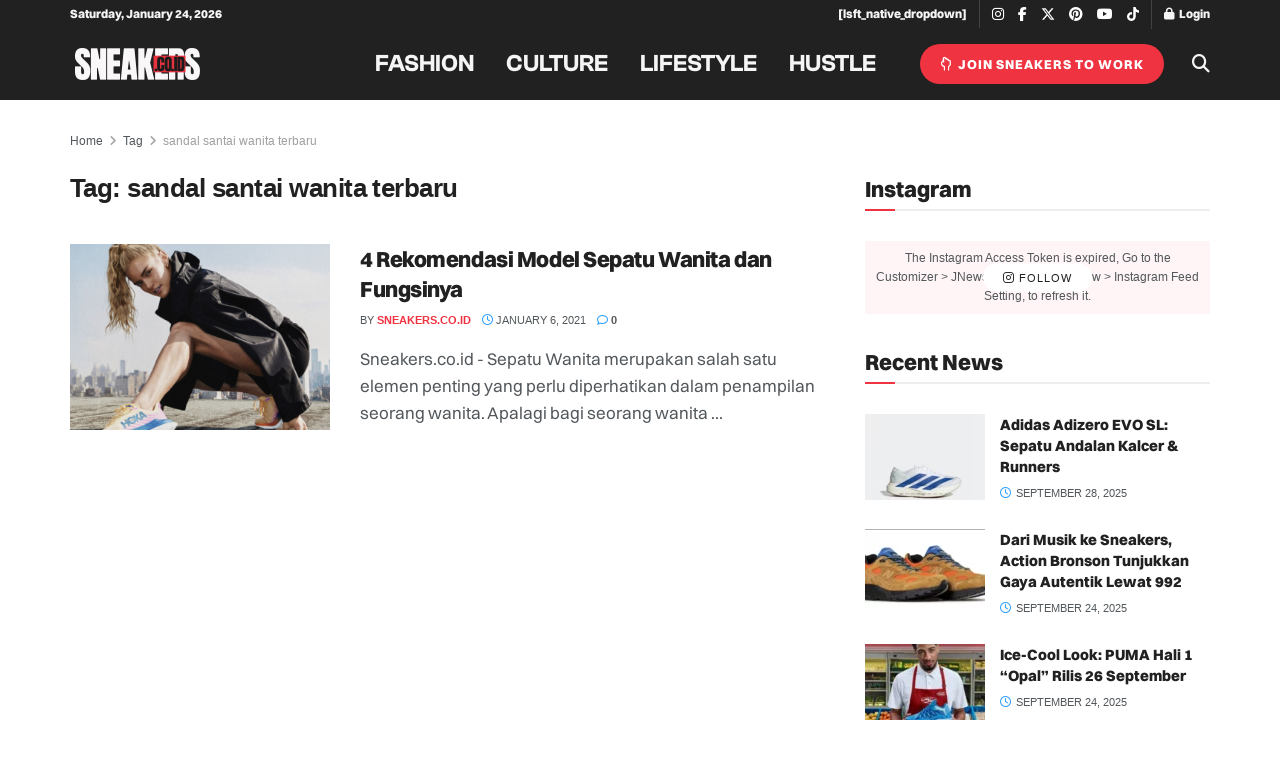

--- FILE ---
content_type: text/html; charset=utf-8
request_url: https://www.google.com/recaptcha/api2/aframe
body_size: 268
content:
<!DOCTYPE HTML><html><head><meta http-equiv="content-type" content="text/html; charset=UTF-8"></head><body><script nonce="-rx76kcQRNY5ETqutXlfRw">/** Anti-fraud and anti-abuse applications only. See google.com/recaptcha */ try{var clients={'sodar':'https://pagead2.googlesyndication.com/pagead/sodar?'};window.addEventListener("message",function(a){try{if(a.source===window.parent){var b=JSON.parse(a.data);var c=clients[b['id']];if(c){var d=document.createElement('img');d.src=c+b['params']+'&rc='+(localStorage.getItem("rc::a")?sessionStorage.getItem("rc::b"):"");window.document.body.appendChild(d);sessionStorage.setItem("rc::e",parseInt(sessionStorage.getItem("rc::e")||0)+1);localStorage.setItem("rc::h",'1769209139013');}}}catch(b){}});window.parent.postMessage("_grecaptcha_ready", "*");}catch(b){}</script></body></html>

--- FILE ---
content_type: application/javascript; charset=utf-8
request_url: https://fundingchoicesmessages.google.com/f/AGSKWxVJYMgoJZ5uf4Ax6P22CS9xSG-M81QJc4Inpxknw5bV8VrfWOnP7CDFxAVbutLUyBaBfAKEn0-ygzeISBM8-DERJsQoP3h7UFweEZCvMfLszMO2WGJyTJ1F-Ox-X_c4OVyJT-VMVUqbAvwNymf_7iaaN0p_tRb-JD8ZtWFNleGEQfptlHosPzQko3sG/__ad103.-adskin..adsdk./js.ng/pagepos=/report_ad.
body_size: -1290
content:
window['98b6b01c-7268-4444-b431-fd47c80acb20'] = true;